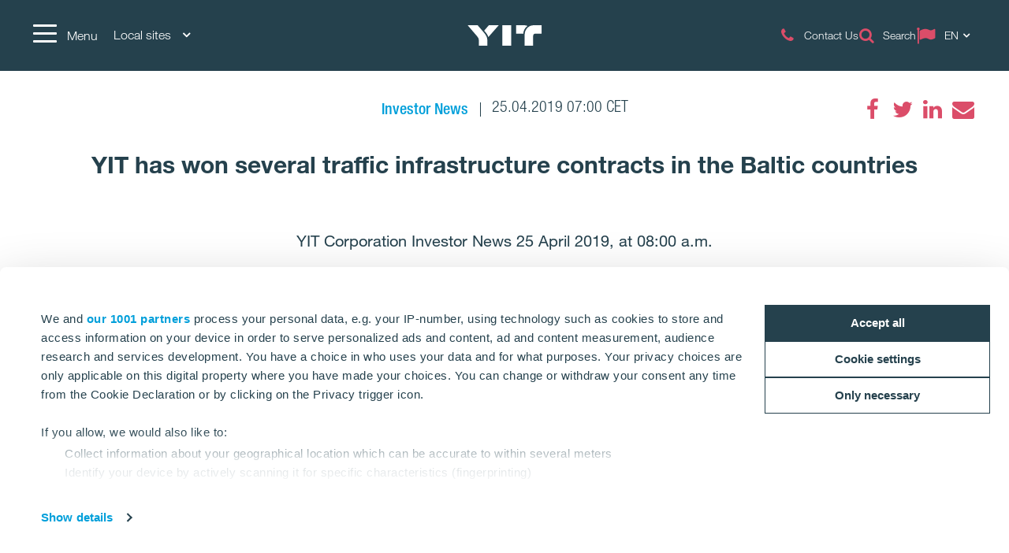

--- FILE ---
content_type: text/html; charset=utf-8
request_url: https://www.yitgroup.com/en/news-repository/investor-news/yit-has-won-several-traffic-infrastructure-contracts-in-the-baltic-countries
body_size: 16316
content:
<!DOCTYPE html>
<html lang="en">
<head>
    <title>YIT has won several traffic infrastructure contracts in the Baltic countries | YITGroup.com</title>
    <meta charset="utf-8">
<meta http-equiv="x-ua-compatible" content="ie=edge">
<meta name="description" content="YIT creates better living environments by developing and constructing housing, business premises, infrastructure and entire areas. ">
<meta name="viewport" content="width=device-width, initial-scale=1">
<meta name="format-detection" content="telephone=no">
<meta name="theme-color" content="#294754">
<meta name="msapplication-TileColor" content="#ffffff">
<meta name="msapplication-TileImage" content="/ms-icon-144x144.png">
  <meta name="pageID" content="202005">
    <meta property="page-id" content="202005">
    <meta property="business-section" content="7">
    <meta name="robots" content="index,follow">
    <meta property="og:image" content="https://www.yitgroup.com/globalassets/images/group-new-pics-2024/jpg-large_yit_brand-image_245.jpg">
    <meta property="og:title" content="YIT has won several traffic infrastructure contracts in the Baltic countries">
    <meta property="og:description" content="YIT Corporation Investor News 25 April 2019, at 08:00 a.m.">
<meta name="twitter:card" content="summary">
    <link rel="apple-touch-icon" sizes="57x57" href="/apple-icon-57x57.png">
<link rel="apple-touch-icon" sizes="60x60" href="/apple-icon-60x60.png">
<link rel="apple-touch-icon" sizes="72x72" href="/apple-icon-72x72.png">
<link rel="apple-touch-icon" sizes="76x76" href="/apple-icon-76x76.png">
<link rel="apple-touch-icon" sizes="114x114" href="/apple-icon-114x114.png">
<link rel="apple-touch-icon" sizes="120x120" href="/apple-icon-120x120.png">
<link rel="apple-touch-icon" sizes="144x144" href="/apple-icon-144x144.png">
<link rel="apple-touch-icon" sizes="152x152" href="/apple-icon-152x152.png">
<link rel="apple-touch-icon" sizes="180x180" href="/apple-icon-180x180.png">
<link rel="icon" type="image/png" sizes="192x192" href="/android-icon-192x192.png">
<link rel="icon" type="image/png" sizes="32x32" href="/favicon-32x32.png">
<link rel="icon" type="image/png" sizes="96x96" href="/favicon-96x96.png">
<link rel="icon" type="image/png" sizes="16x16" href="/favicon-16x16.png">
<link rel="mask-icon" href="/safari-pinned-tab.svg" color="#5bbad5">
<link rel="manifest" href="/manifest.json">
    <link rel="preload" href="/assets/fonts/fontawesome-webfont_470.woff2" as="font" type="font/woff2" crossorigin="anonymous">
    
    <link rel="dns-prefetch" href="https://fast.fonts.net" />
    <link rel="preconnect" href="https://fast.fonts.net" crossorigin />
    <link rel="dns-prefetch" href="https://www.googletagmanager.com" />
    <link rel="dns-prefetch" href="https://www.google-analytics.com" />
    <link rel="dns-prefetch" href="https://res.cloudinary.com" />
    <link rel="preconnect" href="https://www.googletagmanager.com" />
    <link rel="preconnect" href="https://www.google-analytics.com" />

    <link rel="preload" href="/scripts/../styles/styles.ba3c2008d3e757ccda30.css?v=21082" as="style" />
    <link rel="preload" href="/assets/jquery-3.7.1.min.js" as="script" crossorigin="anonymous" />
    <link rel="modulepreload" href="/scripts/runtime.25a4751c.js?v=21082" as="script" crossorigin="anonymous" />
    <link rel="modulepreload" href="/scripts/vendor.045b2924.js?v=21082" as="script" crossorigin="anonymous" />
    <link rel="modulepreload" href="/scripts/app.91cd0187.js?v=21082" as="script" crossorigin="anonymous" />
        <link rel="stylesheet" href="/scripts/../styles/styles.ba3c2008d3e757ccda30.css?v=21082">

        <link type="text/css" rel="preload" href="//fast.fonts.net/cssapi/baf0e8e7-1677-4399-8f90-0abc0a1244f0.css" as="style" />
        <link type="text/css" rel="stylesheet" href="//fast.fonts.net/cssapi/baf0e8e7-1677-4399-8f90-0abc0a1244f0.css" />

    <link rel="canonical" href="https://www.yitgroup.com/en/news-repository/investor-news/yit-has-won-several-traffic-infrastructure-contracts-in-the-baltic-countries" />

    
    
    <script>window.windowWidth = window.innerWidth;</script>
    <script>var yitMapType = 'google';</script>
<script>window.googleAPI = 'AIzaSyCz5Pt1DiCLNW1RmN6OhSsa-YAclAdX5n8';</script>


    

<script>window.dataLayer = window.dataLayer || [];</script>
<script type="text/plain" data-cookieconsent="statistics">
  var sessionId = document.cookie.replace(/(?:(?:^|.*;\s*)YIT-SessionId\s*\=\s*([^;]*).*$)|^.*$/, "$1");
  if (sessionId) window.dataLayer.push({"sessionId": sessionId});
</script>
    <script>window.dataLayer.push({"business":"N/A","pageType":"NewsPage","site":"YITGROUP.COM","language":"en","city":"N/A","area":"N/A","subarea":"N/A","project":"N/A","event":"mainDatalayer"});</script>

    
<!--- Google Search Console for YITGROUP.COM -->
<meta name="google-site-verification" content="S5cUIPc6affl55rIs31s0XL3x7bQJgaZzRJqie89LXs" />

<meta name="google-site-verification" content="H0UOCbsL2a4Fbj45AIglimepWYdBfeB9Liii2WWkz4E" />

<meta name="facebook-domain-verification" content="kb56twd4vrfmeo7iu9eizpuiyzne99" />

<!-- giosg tag -->
<script>
var giosgEnabled = true;
</script>
<script type="text/plain" data-cookieconsent="marketing">
setTimeout(function() {
(function(w, t, f) {
  var s='script',o='_giosg',h='https://service.giosg.com',e,n;e=t.createElement(s);e.async=1;e.src=h+'/live/';
  w[o]=w[o]||function(){(w[o]._e=w[o]._e||[]).push(arguments)};w[o]._c=f;w[o]._h=h;n=t.getElementsByTagName(s)[0];n.parentNode.insertBefore(e,n);
})(window,document,2883);
}, 1000);
</script>
<!-- giosg tag -->

<!-- Google Tag Manager -->
<script>(function(w,d,s,l,i){w[l]=w[l]||[];w[l].push({'gtm.start':
new Date().getTime(),event:'gtm.js'});var f=d.getElementsByTagName(s)[0],
j=d.createElement(s),dl=l!='dataLayer'?'&l='+l:'';j.async=true;j.src=
'https://www.googletagmanager.com/gtm.js?id='+i+dl;f.parentNode.insertBefore(j,f);
})(window,document,'script','dataLayer','GTM-NNV7SVG');</script>
<!-- End Google Tag Manager -->

<script>
  window.optimizely = window.optimizely || [];
  if (!document.cookie.includes('optimizelyAllowDataSharing=true')) {
    window.optimizely.push({
      type: 'holdEvents'
    });
  }
</script>
<script src="https://cdn.optimizely.com/js/22283990458.js"></script>

<!-- Extra Style -->
<style>
.lSSlide {
height:auto!important;
}
</style>

<!-- Bing Webmaster tool -->

<meta name="msvalidate.01" content="98D4E1BFF05B4118F9C75173A2EEB5AC" />
    
    
    <script type="text/javascript">
var epi = epi||{}; epi.EPiServer = epi.EPiServer||{}; epi.EPiServer.Forms = epi.EPiServer.Forms||{};
                    epi.EPiServer.Forms.InjectFormOwnJQuery = false;epi.EPiServer.Forms.OriginalJQuery = typeof jQuery !== 'undefined' ? jQuery : undefined;
</script>

<script type="text/javascript">var appInsights=window.appInsights||function(config){function t(config){i[config]=function(){var t=arguments;i.queue.push(function(){i[config].apply(i,t)})}}var i={config:config},u=document,e=window,o="script",s="AuthenticatedUserContext",h="start",c="stop",l="Track",a=l+"Event",v=l+"Page",r,f;setTimeout(function(){var t=u.createElement(o);t.src=config.url||"https://js.monitor.azure.com/scripts/a/ai.0.js";u.getElementsByTagName(o)[0].parentNode.appendChild(t)});try{i.cookie=u.cookie}catch(y){}for(i.queue=[],r=["Event","Exception","Metric","PageView","Trace","Dependency"];r.length;)t("track"+r.pop());return t("set"+s),t("clear"+s),t(h+a),t(c+a),t(h+v),t(c+v),t("flush"),config.disableExceptionTracking||(r="onerror",t("_"+r),f=e[r],e[r]=function(config,t,u,e,o){var s=f&&f(config,t,u,e,o);return s!==!0&&i["_"+r](config,t,u,e,o),s}),i}({instrumentationKey:"4a8fc0d5-5c11-4cd2-9386-209951bca7a1",sdkExtension:"a"});window.appInsights=appInsights;appInsights.queue&&appInsights.queue.length===0&&appInsights.trackPageView();</script></head>
<body class="no-favorites">
        <script>var it = !1; window.PointerEvent && "maxTouchPoints" in navigator ? 0 < navigator.maxTouchPoints && (it = !0) : window.matchMedia && window.matchMedia("(any-pointer:coarse)").matches ? it = !0 : (window.TouchEvent || "ontouchstart" in window) && (it = !0), document.documentElement.classList.add(it ? "touchevents" : "no-touchevents");</script>
    
<!-- Google Tag Manager (noscript) -->
<noscript><iframe src="https://www.googletagmanager.com/ns.html?id=GTM-NNV7SVG"
height="0" width="0" style="display:none;visibility:hidden"></iframe></noscript>
<!-- End Google Tag Manager (noscript) -->
    
    
    <!--noindex-->
    <nav aria-label="Skip links">
        <a href="#maincontent" class="skiplink" accesskey="1" aria-label="Skip to main content [accesskey &#39;1&#39;]"></a>
        <a href="#mainnav" class="skiplink" accesskey="2" aria-label="Skip to navigation [accesskey &#39;2&#39;]"></a>
    </nav>
    <!--/noindex-->
    <div class="flex-wrapper">
        



        
<div class="composite-wrap">
<header class="megamenu" id="mainnav" tabindex="-1">
  <nav class="megamenu__top container" aria-label="Top menu">
    <ul>
      <li class="megamenu__hamburger">
        <button class="hamburger hamburger--spin" type="button" aria-expanded="false" aria-controls="main-menu" aria-label="Menu">
          <span class="hamburger-box">
            <span class="hamburger-inner"></span>
          </span>
          <span class="hamburger__label visible-lg-inline-block">Menu</span>
        </button>
      </li>

        <li class="megamenu__localities visible-lg">
          <button type="button" aria-label="Local sites: Choose" aria-expanded="false" aria-controls="loclities-list" class="collapseButton" data-blurclose>Local sites <i class="fa fa-angle-down" aria-hidden="true"></i></button>
          <div class="megamenu__localities__dropdown" id="localities-list" aria-hidden="true">
            <div class="megamenu__tree">
              <ul>
                    <li>
        <a href="https://www.yit.cz/en">Czech</a>
    </li>
    <li>
        <a href="https://www.yit.ee/en/home">Estonia</a>
    </li>
    <li>
        <a href="https://www.yit.fi/en">Finland</a>
    </li>
    <li>
        <a href="https://www.yit.lv/en/home">Latvia</a>
    </li>
    <li>
        <a href="https://www.yit.lt/en/housing">Lithuania</a>
    </li>
    <li>
        <a href="https://www.yit.pl/">Poland</a>
    </li>
    <li>
        <a href="https://www.yit.sk/en">Slovakia</a>
    </li>
    <li>
        <a href="https://www.yit.se/">Sweden</a>
    </li>

              </ul>
            </div>
          </div>
        </li>
            <li class="megamenu__logo">
        <a href="/en" aria-label="YIT Home">
<svg xmlns="http://www.w3.org/2000/svg" viewBox="0 0 640.46 177.95" height="26">
  <path style="fill: #fff" d="M300.12,178h76.26V0H300.12ZM152.53,58.62,143,47.43,183.64,0H269.2L194.07,86.13c-6.45,7.4-12.14,12.9-15,18.59C176.43,92.77,170.93,80.25,152.53,58.62ZM97.13,178V137c0-17.07-3.22-26.75-16.12-41.92L0,0H86.32L141,63.93c17.84,21.06,29.6,41.55,29.6,66.59V178ZM573.49,0c-49.32-.19-80.63,38.89-80.63,83.09V178h73.42V95.42c0-14.79,6.45-22.19,20.87-22.19h53.31V0ZM517.91,6.83c-20.49,12.9-36.24,41.36-36.24,67.54-1.9-1-5.88-1.14-10.43-1.14H418.69V0h68.1A69.45,69.45,0,0,1,517.91,6.83ZM300.12,178h76.26V0H300.12Z" />
</svg>
        </a>
      </li>
      <li class="megamenu__top__icons">
        <button type="button" class="megamenu__button hidden-xs hidden-sm cw__btn--contact" style="display: none;">
          <i class="icon fa fa-comment" aria-hidden="true"></i>
          <span class="megamenu__label"></span>
        </button>
        
                    <a href="/en/contact-us" class="megamenu__button">
              <span class="icon fa  fa-phone" aria-hidden="true"></span>
              <span class="megamenu__label">Contact Us</span>
            </a>
            <a href="/en/search" class="megamenu__button">
              <span class="icon fa  fa-search" aria-hidden="true"></span>
              <span class="megamenu__label">Search</span>
            </a>
          <div class="megamenu__menu__langSelector hidden-xs">
        <button type="button" aria-label="Change language: EN" aria-expanded="false" class="collapseButton" data-blurclose>
          <span>EN</span>
          <i class="fa fa-angle-down" aria-hidden="true"></i>
        </button>
      <ul aria-hidden="true">
          <li><a href="/fi">Suomi</a></li>
      </ul>
  </div>
      </li>
    </ul>
  </nav>
</header>

<section class="megamenu__menu" role="dialog" aria-label="Menu" aria-hidden="true" id="main-menu">
  <div class="megamenu__menu__container">
    <nav aria-label="Dialog top menu">
      <div class="container">
        <ul class="megamenu__menu__top">
          <li class="megamenu__hamburger">
            <button class="hamburger hamburger--spin" type="button" aria-expanded="false" aria-label="Menu" aria-controls="main-menu">
              <span class="hamburger-box">
                <span class="hamburger-inner"></span>
              </span>
              <span class="hamburger__label visible-lg-inline-block" aria-hidden="true">Menu</span>
            </button>
          </li>
          <li class="megamenu__menu__logo">
            <a href="/en" aria-label="YIT Home">
<svg xmlns="http://www.w3.org/2000/svg" viewBox="0 0 640.46 177.95" height="26">
  <path style="fill: #fff" d="M300.12,178h76.26V0H300.12ZM152.53,58.62,143,47.43,183.64,0H269.2L194.07,86.13c-6.45,7.4-12.14,12.9-15,18.59C176.43,92.77,170.93,80.25,152.53,58.62ZM97.13,178V137c0-17.07-3.22-26.75-16.12-41.92L0,0H86.32L141,63.93c17.84,21.06,29.6,41.55,29.6,66.59V178ZM573.49,0c-49.32-.19-80.63,38.89-80.63,83.09V178h73.42V95.42c0-14.79,6.45-22.19,20.87-22.19h53.31V0ZM517.91,6.83c-20.49,12.9-36.24,41.36-36.24,67.54-1.9-1-5.88-1.14-10.43-1.14H418.69V0h68.1A69.45,69.45,0,0,1,517.91,6.83ZM300.12,178h76.26V0H300.12Z" />
</svg>
            </a>
          </li>
            <li>
              <a href="#geography" class="megamenu__menu__localities hidden-lg">
                <span>Local sites <i class="fa fa-angle-down" aria-hidden="true"></i></span>
              </a>
            </li>
                    <li class="megamenu__menu__top__right hidden-xs">
              <div class="megamenu__menu__langSelector hidden-xs">
        <button type="button" aria-label="Change language: EN" aria-expanded="false" class="collapseButton" data-blurclose>
          <span>EN</span>
          <i class="fa fa-angle-down" aria-hidden="true"></i>
        </button>
      <ul aria-hidden="true">
          <li><a href="/fi">Suomi</a></li>
      </ul>
  </div>
          </li>
        </ul>
      </div>
    </nav>

    <div class="megamenu__menu__main">

        <div class="megamenu__tree container">
          <p class="h2">
Corporate site          </p>
          <div class="megamenu__tree__flex">
            <ul>
                  <li class="has-children">
        <a href="/en/about-yit">About YIT</a>
    <button aria-expanded="false" type="button" class="collapseButton" data-mobile><span></span></button>
    <ul>
        <li>
            <a href="/en/about-yit/group-structure">Group structure and businesses</a>

              <button aria-expanded="false" type="button" class="collapseButton" data-mobile><span></span></button>
    <ul>
        <li>
            <a href="/en/about-yit/group-structure/housing">Residential</a>

          
        </li>
        <li>
            <a href="/en/about-yit/group-structure/building-construction">Building construction</a>

          
        </li>
        <li>
            <a href="/en/about-yit/group-structure/infra">Infrastructure</a>

          
        </li>
    </ul>

        </li>
        <li>
            <a href="/en/about-yit/strategy">Strategy</a>

          
        </li>
        <li>
            <a href="/en/about-yit/vision-and-values">Our vision</a>

          
        </li>
        <li>
            <a href="/en/about-yit/code-of-conduct">Code of Conduct</a>

          
        </li>
        <li>
            <a href="/en/about-yit/history">History</a>

          
        </li>
    </ul>
    </li>
    <li class="has-children">
        <a href="/en/investors">Investors</a>
    <button aria-expanded="false" type="button" class="collapseButton" data-mobile><span></span></button>
    <ul>
        <li>
            <a href="/en/investors/yit-as-an-investment">YIT as an investment</a>

          
        </li>
        <li>
            <a href="/en/investors/share-and-shareholders">Share and Shareholders</a>

          
        </li>
        <li>
            <a href="/en/investors/financial-information">Financial information and outlook</a>

              <button aria-expanded="false" type="button" class="collapseButton" data-mobile><span></span></button>
    <ul>
        <li>
            <a href="/en/investors/financial-information/debt-investors">Debt investors</a>

          
        </li>
    </ul>

        </li>
        <li>
            <a href="/en/investors/corporate-governance">Corporate Governance</a>

              <button aria-expanded="false" type="button" class="collapseButton" data-mobile><span></span></button>
    <ul>
        <li>
            <a href="/en/investors/corporate-governance/annual-general-meeting">Annual General Meeting</a>

          
        </li>
        <li>
            <a href="/en/investors/corporate-governance/nomination-board">Nomination Board</a>

          
        </li>
        <li>
            <a href="/en/investors/corporate-governance/board-of-directors">Board of Directors</a>

          
        </li>
        <li>
            <a href="/en/investors/corporate-governance/leadership-team">YIT Leadership Team</a>

          
        </li>
        <li>
            <a href="/en/investors/corporate-governance/audit">Audit</a>

          
        </li>
        <li>
            <a href="/en/investors/corporate-governance/risk-management-and-control">Risk management and control</a>

          
        </li>
        <li>
            <a href="/en/investors/corporate-governance/insider-administration">Insider Administration</a>

          
        </li>
        <li>
            <a href="/en/investors/corporate-governance/remuneration">Remuneration</a>

          
        </li>
        <li>
            <a href="/en/investors/corporate-governance/articles-of-association">Articles of Association</a>

          
        </li>
    </ul>

        </li>
        <li>
            <a href="/en/investors/reports-and-releases">Financial reports and materials</a>

          
        </li>
        <li>
            <a href="/en/investors/ir-calendar">IR Calendar and events</a>

          
        </li>
        <li>
            <a href="/en/investors/investor-relations">Investor Relations</a>

          
        </li>
    </ul>
    </li>
    <li>
        <a href="/en/careers">Careers</a>
    </li>
    <li class="has-children">
        <a href="/en/sustainability">Sustainability</a>
    <button aria-expanded="false" type="button" class="collapseButton" data-mobile><span></span></button>
    <ul>
        <li>
            <a href="/en/sustainability/environment">Environmental sustainability</a>

          
        </li>
        <li>
            <a href="/en/sustainability/social-responsibility">Social sustainability</a>

          
        </li>
        <li>
            <a href="/en/sustainability/good-governance">Good governance</a>

          
        </li>
        <li>
            <a href="/en/sustainability/sustainability-management">Sustainability management</a>

          
        </li>
    </ul>
    </li>

            </ul>
            <ul>
                  <li class="has-children">
        <a href="/en/forsuppliers">For partners</a>
    <button aria-expanded="false" type="button" class="collapseButton" data-mobile><span></span></button>
    <ul>
        <li>
            <a href="/en/forsuppliers/siteinduction">Site Induction</a>

          
        </li>
        <li>
            <a href="/en/forsuppliers/principles-of-operation">Principles of operation</a>

          
        </li>
        <li>
            <a href="/en/forsuppliers/safetyprinciples">Occupational safety at sites</a>

          
        </li>
        <li>
            <a href="/en/forsuppliers/contact-form-suppliers">Contact form for suppliers</a>

          
        </li>
    </ul>
    </li>
    <li>
        <a href="/en/media">Media</a>
    </li>
    <li class="has-children">
        <a href="/en/contact-us">Contact us</a>
    <button aria-expanded="false" type="button" class="collapseButton" data-mobile><span></span></button>
    <ul>
        <li>
            <a href="/en/contact-us/procurement">Procurement</a>

          
        </li>
        <li>
            <a href="/en/contact-us/sustainability">Sustainability</a>

          
        </li>
        <li>
            <a href="/en/contact-us/invoicing">Invoicing</a>

          
        </li>
        <li>
            <a href="/en/contact-us/for-media">Media</a>

          
        </li>
        <li>
            <a href="/en/contact-us/investors">Investors</a>

          
        </li>
        <li>
            <a href="/en/contact-us/feedback">Feedback</a>

          
        </li>
        <li>
            <a href="/en/contact-us/other-locations">Other locations</a>

          
        </li>
    </ul>
    </li>

            </ul>
          </div>
        </div>


        <div class="megamenu__tree megamenu__tree--languages container visible-xs">
          <ul>
              <li><a href="/fi"><i class="fa fa-flag-o" aria-hidden="true"></i>Suomi</a></li>
          </ul>
        </div>
    </div>
    <div class="megamenu__menu__geography" id="geography">

        <div class="megamenu__tree container">
          <p class="h2">
Local sites          </p>
          <div class="megamenu__tree__flex">
            <ul>
                  <li>
        <a href="https://www.yit.cz/en">Czech</a>
    </li>
    <li>
        <a href="https://www.yit.ee/en/home">Estonia</a>
    </li>
    <li>
        <a href="https://www.yit.fi/en">Finland</a>
    </li>
    <li>
        <a href="https://www.yit.lv/en/home">Latvia</a>
    </li>

            </ul>
            <ul>
                  <li>
        <a href="https://www.yit.lt/en/housing">Lithuania</a>
    </li>
    <li>
        <a href="https://www.yit.pl/">Poland</a>
    </li>
    <li>
        <a href="https://www.yit.sk/en">Slovakia</a>
    </li>
    <li>
        <a href="https://www.yit.se/">Sweden</a>
    </li>

            </ul>
          </div>
        </div>
    <form action="/en/search" role="search" class="megamenu__menu__search container">
      <div>
        <input type="text" name="term" class="sitesearch__form__terms" aria-label="Site search" placeholder="Site search">
        <button class="sitesearch__form__btn" type="submit" aria-label="Search:">
          <span class="fa fa-search" aria-hidden="true"></span>
        </button>
      </div>
    </form>
        <div class="megamenu__tree container megamenu__tree--flat">
          <p class="h2">
          </p>
          <div class="megamenu__tree__flex">
            <ul>
                  <li>
        <a href="/en/privacy-policy-and-terms-of-use">Privacy Policy & Terms of Use</a>
    </li>

            </ul>
            <ul>
              
            </ul>
          </div>
        </div>

    </div>

    <button class="btnTop" aria-label='Scroll to top'></button>
  </div>


</section>





    <nav class="inPageNavigation" aria-label="In-page navigation">
  <div class="container clearfix">
    <div class="infoBar">
      <h3>YIT has won several traffic infrastructure contracts in the Baltic countries</h3>
    </div>
    <div class="rightBar">
      <span class="cw__btn--contact-inpagenav__wrap">
        <a href="#" tabindex="-1" class="cw__btn--contact cw__btn--contact-inpagenav cta-button primary" style="display:none"></a>
      </span>
    </div>
    <div class="menuBar">
      <span class="indicator"></span>
    </div>

  </div>
</nav>

    <main id="maincontent" tabindex="-1">
        

<div class="articlePage">
  <section>
    <div class="header container">
      <div class="articlePost__info center">
        <div class="articlePost__info__about">
          <ul>
              <li class="articlePost__info__about__category">
      <a href="/en/media-hub?category=96EC860F2DD141C39748F78F2D15036D">
        <span>Investor News</span>
    </a>
  </li>

            <li>25.04.2019 07:00 CET</li>
                                  </ul>
        </div>
            <div class="social-floating">
              
<ul class="social-icons__list">
  <li>

          <a href="https://www.facebook.com/sharer.php?u=https%3a%2f%2fwww.yitgroup.com%2fen%2fnews-repository%2finvestor-news%2fyit-has-won-several-traffic-infrastructure-contracts-in-the-baltic-countries" class="fa fa-facebook" title="Facebook" data-popup aria-label="Facebook"><span class="sr-only">Facebook</span></a>
  </li>
  <li>

          <a href="https://twitter.com/intent/tweet?url=https%3a%2f%2fwww.yitgroup.com%2fen%2fnews-repository%2finvestor-news%2fyit-has-won-several-traffic-infrastructure-contracts-in-the-baltic-countries&amp;text=YIT+has+won+several+traffic+infrastructure+contracts+in+the+Baltic+countries" class="fa fa-twitter" title="Twitter" data-popup aria-label="Twitter"><span class="sr-only">Twitter</span></a>
  </li>
  <li>

          <a href="https://www.linkedin.com/shareArticle?mini=true&amp;url=https%3a%2f%2fwww.yitgroup.com%2fen%2fnews-repository%2finvestor-news%2fyit-has-won-several-traffic-infrastructure-contracts-in-the-baltic-countries&amp;title=YIT+has+won+several+traffic+infrastructure+contracts+in+the+Baltic+countries" class="fa fa-linkedin" title="LinkedIn" data-popup aria-label="LinkedIn"><span class="sr-only">LinkedIn</span></a>
  </li>
  <li>

          <a href="mailto:?subject=YIT%20has%20won%20several%20traffic%20infrastructure%20contracts%20in%20the%20Baltic%20countries&amp;body=https%3A%2F%2Fwww.yitgroup.com%2Fen%2Fnews-repository%2Finvestor-news%2Fyit-has-won-several-traffic-infrastructure-contracts-in-the-baltic-countries" class="fa fa-envelope" title="Email" data-popup aria-label="Email"><span class="sr-only">Email</span></a>
  </li>
</ul>

            </div>
        <h1>YIT has won several traffic infrastructure contracts in the Baltic countries</h1>
      </div>
    </div>
  </section>

  <section>
    <div class="container">
      <div class="row">
        <div class="introduction">
          <p>YIT Corporation Investor News 25 April 2019, at 08:00 a.m.</p>
        </div>
        <div class="content col-lg-9 center-block">
          
          <div class="richtext richtext_cision">
<p style="font-family: arial,helvetica,sans-serif;"><span>YIT has been successful in winning seven large traffic infrastructure contracts in Estonia, Latvia and Lithuania during the beginning of the year.</span></p>
<p style="font-family: arial,helvetica,sans-serif;"><span>The total value of these contracts is approximately EUR 53 million. EUR 39 million of the contracts won will be recorded in the order backlog for the first quarter of the year. EUR 14 million of the contracts won will be recorded in the order backlog for the second quarter of the year.</span></p>
<p style="font-family: arial,helvetica,sans-serif;"><span>In Estonia YIT has won traffic infrastructure contracts worth approximately EUR 23 million. Three projects were won for Estonian Road Administration<strong>.</strong> First is the reconstruction of road no 22 Rakvere-V&auml;ike-Maarja-V&auml;geva in Eastern Estonia. The project includes milling and paving works. The project has started in </span><span>March 2019 and will be finished in August 2019.</span></p>
<p style="font-family: arial,helvetica,sans-serif;"><span> Second project is the reconstruction of Tallinn ringroad, Luige-Saku section. The project includes reconstruction of the existing road, construction of 3 multi-level intersections, stabilization and paving works, installation of traffic signs, road markings and landscaping work. The project is connected to the Rail Baltica project in Estonia. </span><span>The project will start in May 2019 and will be finished in May 2021.</span></p>
<p style="font-family: arial,helvetica,sans-serif;"><span> Third</span><span> project is the reconstruction of road no 6 Valga-Uulu in South-Eastern Estonia. The project includes earthworks, stabilization and paving works, construction of drainage, installation of traffic management devices and landscaping works. </span><span>The project will start in April 2019 and will be finished in August 2019.</span></p>
<p style="font-family: arial,helvetica,sans-serif;"><span>In Estonia YIT has also won a road construction project for the City of Rakvere. The project includes e.g. earthworks, paving works, landscaping works and construction of pedestrian overpass and parking lots. </span><span>The project will start in April 2019 and will be finished in May 2020.<br /> </span><span><br /> In Latvia YIT has won a road reconstruction project for LCC Binders. The project includes reconstruction of the section of existing main road A3 and junction with main road A2 including earthworks, stabilization works, paving works and installation of traffic signs and barriers. The value of the contract is approximately EUR 4 million. The project will start in April 2019 and will be finished in August 2020.</span>&nbsp;</p>
<p style="font-family: arial,helvetica,sans-serif;"><span>In Lithuania YIT has won two projects for Lithuanian Road Administration. First is the reconstruction of road no A14 Vilnius-Utena. The project includes earthworks, paving works and construction of a viaduct and a pedestrian underpass. The value of the contract </span><span>is slightly over EUR 16 million. The project started in March 2019 and will be finished in October 2019.</span></p>
<p style="font-family: arial,helvetica,sans-serif;"><span>Another project is a reconstruction of road no 165</span><span> </span><span>&Scaron;ilalė&ndash;&Scaron;ilutė. The project includes construction of bicycle road. The value of the contract </span><span>is slightly over EUR 10 million. The project started in March 2019 and will be finished in December 2019.<br /> <br /> </span>&nbsp;</p>
<p style="font-family: arial,helvetica,sans-serif;"><strong><span>For further information, please contact:</span></strong></p>
<p style="font-family: arial,helvetica,sans-serif;"><strong><span>Hanna Jaakkola, </span></strong><span>Vice President, Investor Relations, YIT Corporation, tel. +358 40&nbsp;566 6070,&nbsp;<span style="text-decoration: underline;"><span style="color: #0563c1;">hanna.jaakkola@yit.fi</span></span></span><strong><span><br /> </span></strong><strong><span>Harri Kailasalo,&nbsp;</span></strong><span>Executive Vice President, Infrastructure projects, YIT Corporation, tel. +358 400 401 538,&nbsp;<span style="text-decoration: underline;"><span style="color: #0563c1;">harri.kailasalo@yit.fi</span></span></span>&nbsp;</p>
<p style="font-family: arial,helvetica,sans-serif;"><span>&nbsp;&nbsp; </span><strong><span>YIT Corporation</span></strong></p>
<p style="font-family: arial,helvetica,sans-serif;"><span>Hanna Jaakkola</span></p>
<p style="font-family: arial,helvetica,sans-serif;"><span>Vice President, Investor Relations</span></p>
<p style="font-family: arial,helvetica,sans-serif;"><strong><span>Distribution:</span></strong><span> Nasdaq Helsinki, major media, <a href="/en"><span style="color: #0563c1;">www.yitgroup.com</span></a></span></p>
<p style="font-family: arial,helvetica,sans-serif;"><span><em><span>YIT is the largest Finnish and significant North European construction company. We develop and build apartments, business premises and entire areas. We are also specialised in demanding infrastructure construction and paving. Together with our customers, our 10,000 professionals are creating more functional, more attractive and more sustainable cities and environments. We work in 11 countries: Finland, Russia, Scandinavia, the Baltic Countries, the Czech Republic, Slovakia and Poland. The new YIT was born when over 100-year-old YIT Corporation and Lemmink&auml;inen Corporation merged on February 1, 2018. Our pro forma revenue for 2017 was over EUR 3.8 billion. YIT Corporation's share is listed on Nasdaq Helsinki Oy. <a href="/en"><span style="color: #0563c1;">www.yitgroup.com</span></a> </span></em></span></p>                      </div>
        </div>
      </div>
    </div>
  </section>
  
    <div class="container bottom-offset">
      <div class="news-block">
    <div class="title">
        <h2>
Read more        </h2>
    </div>
    <div class="news-list">
            <div class="row">
                    <div class="col-md-3 col-sm-6">
                      

<div class="news">
  <a href="https://www.yitgroup.com/en/news-repository/investor-news/yit-to-launch-the-development-phase-of-the-tuusula-health-and-social-services-centre-and-varuskunnanaukio-parking-facility" >
      <div class="img">
        <img data-src="https://mb.cision.com/Public/13643/4255509/aeee053dbae9ddbf_400x400ar.png?w=850&amp;scale=down&amp;mode=max&amp;quality=80&amp;format=jpg" alt="YIT to launch the development phase of the Tuusula health and social services centre and Varuskunnanaukio parking facility" />
      </div>
    <div class="content">
      <p>YIT to launch the development phase of the Tuusula health and social services centre and Varuskunnanaukio parking facility</p>
    </div>
  </a>
</div>
                    </div>
                    <div class="col-md-3 col-sm-6">
                      

<div class="news">
  <a href="https://www.yitgroup.com/en/news-repository/investor-news/yit-launches-the-implementation-phase-of-the-taito-campus-and-infrastructure-project-of-the-kupittaa-core-partnership-project-in-turku--the-value-to-yit-is-about-eur-150-million" >
      <div class="img">
        <img data-src="https://mb.cision.com/Public/13643/4277746/a8c61981b215e088_400x400ar.png?w=850&amp;scale=down&amp;mode=max&amp;quality=80&amp;format=jpg" alt="YIT launches the implementation phase of the Taito campus and infrastructure project of the Kupittaa Core partnership project in Turku – the value to YIT is about EUR 150 million" />
      </div>
    <div class="content">
      <p>YIT launches the implementation phase of the Taito campus and infrastructure project of the Kupittaa Core partnership project in Turku – the value to YIT is about EUR 150 million</p>
    </div>
  </a>
</div>
                    </div>
                    <div class="col-md-3 col-sm-6">
                      

<div class="news">
  <a href="https://www.yitgroup.com/en/news-repository/investor-news/yit-has-received-an-approximate-amount-of-eur-51-million-from-tripla-mall-ky-as-return-of-capital-and-profit-distributions" >
      <div class="img">
        <img data-src="/assets/images/default/newsitem-thumb.jpg?w=850&amp;scale=down&amp;mode=max&amp;quality=80&amp;format=jpg" alt="YIT has received an approximate amount of EUR 51 million from Tripla Mall Ky as return of capital and profit distributions" />
      </div>
    <div class="content">
      <p>YIT has received an approximate amount of EUR 51 million from Tripla Mall Ky as return of capital and profit distributions</p>
    </div>
  </a>
</div>
                    </div>
                    <div class="col-md-3 col-sm-6">
                      

<div class="news">
  <a href="https://www.yitgroup.com/en/news-repository/investor-news/yit-selected-as-development-phase-partner-for-jatkasaari-swimming-and-sports-center" >
      <div class="img">
        <img data-src="https://mb.cision.com/Public/13643/4273552/a8520118dd8e2d39_400x400ar.png?w=850&amp;scale=down&amp;mode=max&amp;quality=80&amp;format=jpg" alt="YIT selected as development phase partner for J&#228;tk&#228;saari swimming and sports center" />
      </div>
    <div class="content">
      <p>YIT selected as development phase partner for J&#228;tk&#228;saari swimming and sports center</p>
    </div>
  </a>
</div>
                    </div>
            </div>
                    </div>
</div>


    </div>

  
</div>


        
    </main>
<footer class="container-fluid">
  <div class="row">
  <div class="container social-media">
    <div class="row">
      <div class="col-sm-12">
        <div class="social-media__wrapper">
          <span class="heading">Follow us</span>
          <div class="social-icons-footer">

<ul class="social-icons__list">
  <li>

          <a href="https://x.com/YITgroup" class="fa" title="X YIT Group"  aria-label="X YIT Group"><span class="custom-icon" style="background-image: url('/globalassets/icons/x-logo.png')"></span><span class="sr-only">X YIT Group</span></a>
  </li>
  <li>

          <a href="https://www.linkedin.com/company/yit/" class="fa fa-linkedin" title="LinkedIn YIT Corporation"  aria-label="LinkedIn YIT Corporation"><span class="sr-only">LinkedIn YIT Corporation</span></a>
  </li>
  <li>

          <a href="https://www.youtube.com/user/YITCorporation" class="fa fa-youtube" title="YouTube YIT Corporation"  aria-label="YouTube YIT Corporation"><span class="sr-only">YouTube YIT Corporation</span></a>
  </li>
</ul>
          </div>
        </div>
      </div>
    </div>
  </div>
</div>
  <div class="container footer">
    <div class="row">
      <div class="col-md-3 footer__search-section">
        <div class="footer-col1 footer__about-company">
<svg xmlns="http://www.w3.org/2000/svg" viewBox="0 0 640.46 177.95" height="30" class="footer__logo">
  <path style="fill: #0099d7" d="M300.12,178h76.26V0H300.12ZM152.53,58.62,143,47.43,183.64,0H269.2L194.07,86.13c-6.45,7.4-12.14,12.9-15,18.59C176.43,92.77,170.93,80.25,152.53,58.62ZM97.13,178V137c0-17.07-3.22-26.75-16.12-41.92L0,0H86.32L141,63.93c17.84,21.06,29.6,41.55,29.6,66.59V178ZM573.49,0c-49.32-.19-80.63,38.89-80.63,83.09V178h73.42V95.42c0-14.79,6.45-22.19,20.87-22.19h53.31V0ZM517.91,6.83c-20.49,12.9-36.24,41.36-36.24,67.54-1.9-1-5.88-1.14-10.43-1.14H418.69V0h68.1A69.45,69.45,0,0,1,517.91,6.83ZM300.12,178h76.26V0H300.12Z" />
</svg>
          YIT is the expert partner in developing sustainable homes, spaces and cities - for a good life.
        </div>
          <div class="footer-col1 footer__site-search">
            <form action="/en/search">
              <label for="site-search">Site search</label>
              <div class="wrapper">
                <input type="text" name="term" id="site-search">
                <button type="submit" class="button" aria-label="Search:"><i class="fa fa-search"></i></button>
              </div>
            </form>
            <span>Find content from our website</span>
          </div>
      </div>
      <div class="col-md-9 footer__navigation">

          <div class="row">
                <div class="col-sm-4" data-collapse>                  <div class="footer__item">
                    <h3 class="collapseButton" aria-expanded="false" data-mobile>YIT Group <i class="visible-xs arrow fa fa-angle-down"></i></h3>
                    <div>
                      <ul>
                          <li>
                            <a href="/en/about-yit">About YIT</a>
                          </li>
                          <li>
                            <a href="/en/careers">Careers</a>
                          </li>
                          <li>
                            <a href="https://www.yit.fi/en/projects">Our projects</a>
                          </li>
                          <li>
                            <a href="/en/sustainability">Sustainability</a>
                          </li>
                          <li>
                            <a href="/en/investors">Investors</a>
                          </li>
                          <li>
                            <a href="/en/media">Media</a>
                          </li>
                          <li>
                            <a href="/en/contact-us">Contacts</a>
                          </li>
                      </ul>
                    </div>
                  </div>
                              </div>
                <div class="col-sm-4" data-collapse>                  <div class="footer__item">
                    <h3 class="collapseButton" aria-expanded="false" data-mobile>Local sites <i class="visible-xs arrow fa fa-angle-down"></i></h3>
                    <div>
                      <ul>
                          <li>
                            <a href="https://www.yit.cz/en">Czech</a>
                          </li>
                          <li>
                            <a href="https://www.yit.ee/en/home">Estonia</a>
                          </li>
                          <li>
                            <a href="https://www.yit.fi/en">Finland</a>
                          </li>
                          <li>
                            <a href="https://www.yit.lv/en/home">Latvia</a>
                          </li>
                          <li>
                            <a href="https://www.yit.lt/en/housing">Lithuania</a>
                          </li>
                          <li>
                            <a href="https://www.yit.pl/">Poland</a>
                          </li>
                          <li>
                            <a href="https://www.yit.sk/en">Slovakia</a>
                          </li>
                          <li>
                            <a href="https://www.yit.se/">Sweden</a>
                          </li>
                      </ul>
                    </div>
                  </div>
                              </div>
                <div class="col-sm-4">
                  <div class="footer__item footer__item--contact" itemscope itemtype="http://schema.org/Organization">
                    <h3 class="contact">YIT Head Office</h3>
                    <div class="open">
                                              <p><p>Panuntie 11, PL 36, 00620 Helsinki</p></p>
                      <ul>
                          <li class="phone"><a href="tel:+35820433111"><i class="fa fa-phone fa-flip-horizontal"></i><span class="tel" itemprop="telephone">+358 20 433 111</span></a></li>
                                                                                                                      </ul>
                        <p><p><span class="size-14">The cost of the call is charged according to the local network or mobile phone rate specified in your service agreement.<br /><br /></span></p>
<p>Personal email addresses follow the form firstname.lastname@yit.fi. The country code depends on the operating country.</p>
<p>&nbsp;</p>
<p><a title="YIT Corporation contact information" href="/en/contact-us">Contact information</a></p></p>
                    </div>
                  </div>
                </div>
          </div>
      </div>
    </div>
  </div>
  <div class="row">
        <div class="footer-small container-fluid">
        <div class="container">
            <ul>
                    <li>
                        <a href="/en/privacy-policy-and-terms-of-use">Privacy Policy &amp; Terms of Use</a>
                    </li>
                    <li>
                        <a href="/en/contact-us/feedback">Send us feedback</a>
                    </li>
                    <li>
                        <a href="/en#cc_show">Cookie settings</a>
                    </li>
            </ul>
            <span class="copyright">&#169; 2026 YIT Corporation</span>
        </div>
    </div>

  </div>
</footer></div>


<section class="cw" role="dialog" aria-label="Contact us" data-in-header="false">
    <div class="cw__inner">
        <div class="cw__btn-holder">

            

                <a href="#" class="cw__btn cw__btn--small hidden-lg hidden-md force-hidden" id="yit-one-click-call">
                    <span class="cw__btn__icon size-24 v-middle">
                        <i class="fa fa-phone"></i>
                    </span>
                </a>




        </div>

    </div>
    <a href="#" class="cw__close" title="close">Close</a>
</section>


        <button type="button" class="btn-scroll-top" aria-label="Scroll to top"></button>
        <section class="overlay" role="dialog" aria-label="Overlay dialog">
            <button class="overlay__close"><span>Close</span></button>
            <div class="overlay-sticky"></div>
            <div class="overlay-content"></div>
            <div class="nSearch__loader">
                <span class="formSubmitLabel">Sending...</span>
                <div class="nSearch__loader__wrapper">
                    <div class="sk-folding-cube">
                        <div class="sk-cube1 sk-cube"></div>
                        <div class="sk-cube2 sk-cube"></div>
                        <div class="sk-cube4 sk-cube"></div>
                        <div class="sk-cube3 sk-cube"></div>
                    </div>
                </div>
            </div>
        </section>
          <span id="cc_show"></span>

    </div>
    <script type="text/javascript" src="/assets/jquery-3.7.1.min.js" crossorigin="anonymous"></script>

    
<script>!function(C,oo,k,ie,b,o,t){
let a=C.scripts[0],d=C.createElement(ie),e=C.querySelector("html").getAttribute("lang");d.id=b;d.src="https://consent.cookiebot.com/uc.js";d.dataset.cbid=o;d.dataset.culture=e;d.dataset.framework="IAB";d.async=!0;a.parentNode.insertBefore(d,a)}(document,location.hostname,location.pathname,"script","CookiebotScript","ecdf2072-1f60-434b-a9a4-60799369dae9","en")
</script>
    
    
    <script type="text/javascript">
/*
This EPiServerForms_prerequisite.js TEMPLATE will be compiled with serverside values and injected into ViewMode page
We reuse the existed global var epi from EPiServer CMS, if any. It will init/grab the epi object, and init epi.EPiServer.Forms object
*/

// (by default) Forms's jQuery will be injected right before this file. From now on, we refer Forms own jQuery as $$epiforms.
// after this code, the object $ and jQuery will revert back to its original meaning in original library (Alloy jQuery or other lib).

// Our clients' sites may include their own Jquery version (e.g. a higher version for some special functionalities), which leads to unexpected conflicts with ours.
// To avoid this, we use jQuery.noConflict()  to set up $$epiforms as an allias for our jquery and then, revert Jquery allias to clients' by using
// epi.EPiServer.Forms.OriginalJQuery whose value is set up as Jquery at the beginning in FormBlockController.
// This also allows us to extend our own Jquery's functionalities without causing further conflicts.

var $$epiforms = epi.EPiServer.Forms.InjectFormOwnJQuery ? jQuery.noConflict() : jQuery;
if (epi.EPiServer.Forms.OriginalJQuery) {
    jQuery = epi.EPiServer.Forms.OriginalJQuery;
    delete epi.EPiServer.Forms.OriginalJQuery;
}
(function () {
    var externalScript = [],
        externalCss = [];

    if (epi.EPiServer.Forms.ExternalScriptSources) {
        externalScript = epi.EPiServer.Forms.ExternalScriptSources.concat(externalScript);
        // Remove duplicate items
        externalScript = externalScript.filter(function (value, index, self) {
            return self.indexOf(value) === index;
        });
    }
    if (epi.EPiServer.Forms.ExternalCssSources) {
        externalCss = epi.EPiServer.Forms.ExternalCssSources.concat(externalCss);
        // Remove duplicate items
        externalCss = externalCss.filter(function (value, index, self) {
            return self.indexOf(value) === index;
        });
    }

    $$epiforms.extend(true, epi.EPiServer, {
        CurrentPageLink: "202005",
        CurrentPageLanguage: "en",
        CurrentFormLanguage: "en",
        Forms: {
            Utils: {}, Data: {}, Extension: {}, Validation: {}, Navigation: {}, Dependency: {},
            $: $$epiforms,  // save our own link to our own jQuery
            ThrottleTimeout: 500,  // miliseconds
            ExternalScriptSources: externalScript,
            ExternalCssSources: externalCss,
            UploadExtensionBlackList: "asp,aspx,asa,ashx,asmx,bat,chm,class,cmd,com,config,dll,exe,hta,htr,htw,jse,json,lnk,mda,mdb,msc,msh,pif,printer,ps1,ps2,reg,rem,scf,scr,sct,shtm,shtml,soap,stm,svc,url,vb,vbe,vbs,vsix,ws,wsc,wsf,wsh,xamlx,htm,html,js,jar",
            Messages: {"viewMode":{"malformStepConfiguration":"Improperly formed FormStep configuration. Some steps are attached to pages, while some steps are not attached, or attached to content with no public URL.","commonValidationFail":"This element value is not valid."},"fileUpload":{"overFileSize":"The upload file size should be less than {0} MB.","invalidFileType":"The upload file format is not allowed or not supported.","postedFile":"(Previous posted file(s): {0})"}},
            LocalizedResources: {"validators":{"elementselfvalidator":{"unexpectedvalueisnotaccepted":"Unexpected value is not accepted."},"episerver.forms.implementation.validation.allowedextensionsvalidator":{"allowedextensionsmessage":"The upload file format is not allowed or not supported. File format should be: {0}.","displayname":"Allowed extensions","message":"The upload file format is not allowed or not supported."},"episerver.forms.implementation.validation.captchavalidator":{"displayname":"Captcha","message":"Enter the characters you see in the picture."},"episerver.forms.implementation.validation.dateddmmyyyyvalidator":{"displayname":"Date (DD/MM/YYYY)","message":"Enter a date in the DD/MM/YYYY format."},"episerver.forms.implementation.validation.datemmddyyyyvalidator":{"displayname":"Date (MM/DD/YYYY)","message":"Enter a date in the MM/DD/YYYY format."},"episerver.forms.implementation.validation.dateyyyymmddvalidator":{"displayname":"Date (YYYY-MM-DD)","message":"Enter a date in the YYYY-MM-DD format."},"episerver.forms.implementation.validation.emailvalidator":{"displayname":"Email","message":"Enter a valid email address."},"episerver.forms.implementation.validation.integervalidator":{"displayname":"Integer","message":"Enter a valid integer."},"episerver.forms.implementation.validation.maxfilesizevalidator":{"displayname":"Max file size","message":"The upload file size should be less than {0} MB."},"episerver.forms.implementation.validation.numericvalidator":{"displayname":"Numeric","message":"Enter a valid number."},"episerver.forms.implementation.validation.positiveintegervalidator":{"displayname":"Positive integer","message":"Enter a valid positive integer."},"episerver.forms.implementation.validation.regularexpressionvalidator":{"displayname":"Regular expression","message":"Wrong format! Please correct entered information"},"episerver.forms.implementation.validation.requiredvalidator":{"displayname":"Required","message":"Please, fill the required field to continue"},"episerver.forms.implementation.validation.urlvalidator":{"displayname":"Url","message":"Enter a valid URL."},"yit.interface.web.models.forms.validation.addressvalidator":{"message":"All address fields need to be filled in"},"custommessage":{"resetbuttonlabel":"Reset to default","errormessagelabel":"Error message "},"fileuploadelementselfvalidator":{"multiplefilenotallowed":"Not allowed to upload multiple files."}},"submissionactors":{"yit.interface.web.business.forms.actors.leadsubmissionactor":{"displayname":"Send lead to CRM"},"yit.interface.web.business.forms.actors.sendsengridemailaftersubmissionactor":{"displayname":"Send Email confirmation"},"episerver.forms.implementation.actors.callwebhookaftersubmissionactor":{"displayname":"Trigger webhook after form submission"},"episerver.forms.implementation.actors.sendemailaftersubmissionactor":{"displayname":"Send email after form submission"}},"messages":{"formsubmission":{"outdatedforminit":"Your current session for viewing the form is expired. Refresh your page to continue.","requirelogin":"You must be logged in to submit this form. If you are logged in and still cannot post, make sure \"Do not track\" in your browser settings is disabled.","denymultisubmit":"You already submitted this form.","submitsuccess":"The form has been submitted successfully.","validationfailformat":"Validation failed on \"{0}\" field: {1}","thereisnoformguid":"Submit data FAILED: there is no Form's Guid.","couldnotgetform":"Submit data FAILED: could not get Form with Id = {0}.","submitcancelled":"TECHNICAL INFO: Submitting process is cancelled. Reason: ","formisrestricted":"Could not submit form. You do not have sufficient privileges.","formexpired":"Could not submit form. Form has been expired.","formdeleted":"Could not submit form. Form has been deleted.","submitnotsuccess":"Failed to submit.","sessionoff":"You cannot submit this form because it do not allow to store data and Session State is OFF."},"fileupload":{"overfilesize":"The upload file size should be less than {0} MB.","invalidfiletype":"The upload file format is not allowed or not supported.","postedfile":"(Previous posted file(s): {0})"}},"conditioncombination":{"all":"All","any":"Any"},"satisfiedaction":{"hide":"Hidden","show":"Shown"},"contenttypescomponent":{"title":"Form Elements","description":"Show all content types of Episerver Forms"},"formscomponent":{"title":"Forms","description":"Manage forms for the website","command":{"create":{"label":"New form"},"viewdata":{"label":"Form submissions"}},"messages":{"nocontent":"This folder does not contain any forms."}},"formdataview":{"name":"Form submissions","description":"View form submissions","heading":"Form submissions","begindate":"From date","enddate":"To date","search":"Search","nodata":"There is no data","export":"Export as ...","exportasxml":"XML","exportasxmldesc":"Export form data in XML format","exportascsv":"CSV","exportascsvdesc":"Export form data in CSV format","exportasjson":"JSON","exportasjsondesc":"Export form data in JSON format","finalizedonly":"Finalized Only","deleteselecteditems":"Delete","exportasxlsx":"XLSX","exportasxlsxdesc":"Export form data in XLSX format","selectalltooltip":"Select All","deselectalltooltip":"Deselect All","deleteconfirmation":"Do you want to delete the selected items? This action cannot be undone.","nopostid":"No post Id for deleting.","couldnotgetassociateform":"Could not get associate Form.","deletesuccessful":"Successfully deleted post data.","accessdenied":"You do not have permission to view this data.","submittime":"Time","submituser":"By user","hostedpage":"Submitted from","finalizedsubmission":"Finalized","selectioninfo":"All <b>${0}</b> record(s) are selected. ","extraselectionlink":"Select all <b>${0}</b> records","clearselectionlink":"Clear selection","filterdata":"Filter","searchallcolumns":"All columns","exportasdecryptedcsv":"Decrypted CSV","exportasdecryptedcsvdesc":"Decrypt and export form data in CSV format"},"formscontentarea":{"emptyactions":{"actions":{"createnewformselement":"create a new element"},"template":"You can drop form elements here or {createnewformselement}.","templatewithoutcreate":"You can drop content here."}},"fieldselector":{"title":"Select dependent field"},"visitordatasources":{"episerver.forms.implementation.visitordata.ipaddressvisitordatasource":{"displayname":"IP Address"},"episerver.forms.implementation.visitordata.geovisitordatasource":{"displayname":"Geo","properties":{"city":"City","country_code":"Country code","country_name":"Country name","ip":"IP","latitude":"Latitude","longitude":"Longitude","region_code":"Region code","region_name":"Region name","time_zone":"Time zone","zip_code":"Zip code"}},"episerver.forms.implementation.visitordata.profilevisitordatasource":{"displayname":"Profile","properties":{"address":"Address","zipcode":"Zip code","locality":"Locality","email":"Email","firstname":"First name","lastname":"Last name","language":"Language","country":"Country","company":"Company","title":"Title"}},"episerver.forms.implementation.visitordata.useragentvisitordatasource":{"displayname":"User agent","properties":{"ismobiledevice":"Is mobile","useragent":"User agent"}},"episerver.forms.implementation.visitordata.visitorgroupvisitordatasource":{"displayname":"Visitor groups","properties":{"id":"Id","name":"Name"}},"youmustselectvalueforhiddenvisitor":"You must select a value for the type of visitor data you choose."},"dependcondition":{"notapplicable":"Not applicable","matchregularexpression":"Match with regular expression","equals":"Equals","notequals":"Not equals","contains":"Contains","notcontains":"Not contains"},"imagechoiceitems":{"emptyactions":{"actions":{"createnewitem":"Create a link to an image"},"template":"Drop image content here.<br/>You also can {createnewitem}."},"menutooltip":"Display menu"},"editview":{"elementdependant":"This field depends on other field(s)","retentionperiod":{"partial":"partial","finalized":"finalized","default":"Default","keepforsomedays":"{0} days","customization":"Custom (days):","keepforever":"Forever","validation":{"errormessage":{"long":"The {0} submission retention period field must be an integer between {1} and {2}","short":"Input must be an integer between {0} and {1}"}},"revision":{"warningmessage":"At least {0} submission(s) are affected by your retention policy change"}},"notconfigured":"Not configured yet","insertplaceholder":"Insert placeholder","selectanitem":"Select an item","externalsystems":"External system field mapping","connecteddatasource":"Connect to Datasource","createemailtemplate":"Create email template","editemailtemplate":"Edit email template","addwebhook":"Add webhook","editwebhook":"Edit webhook","selectpage":"Select page","usemanualinput":"Use manual input","errorconditionalstepcannotcontainrequiredelement":"This Form step should not depend on other elements because it contains mandatory element [{0}].","cannotbuildformmodel":"Cannot build the form. You cannot use FormContainerBlock as a property. You can render a form in a ContentArea only.","resetconnecteddatasource":"Reset"},"viewmode":{"stepnavigation":{"previous":"Previous step","next":"Next step","page":"Step"},"untitled":"Untitled","selection":{"selectanoption":"-- Select an option --","selectoptions":"-- Select options --"},"reset":"Reset form","submit":"Submit","refreshcaptcha":"Refresh captcha","captchalabel":"Word verification","malformstepconfigruation":"Improperly formed FormStep configuration. Some steps are attached to pages, while some steps are not attached, or attached to content with no public URL.","commonvalidationfail":"This element value is not valid.","readonlymode":"Read-only mode. Submitted data is not saved.","submissionactors":{"savedatatostorage":{"error":"Something went wrong. Please contact the administrator for more information."}},"errorformusingdivinnonjsmode":"Form render using div element required js enabled to be able to work properly","error":"Something went wrong. Please contact the administrator for more information."},"contentediting":{"fielddependency":{"condition":{"field":"Field","operator":"Operator","value":"Value"},"invalidcondition":"The condition is no longer valid","conditiondialog":{"title":"Condition Details"}},"optionitem":{"caption":"Choice","value":"Value","checked":"Checked by default","containsinvalidcharacter":"Comma (,) character is not allowed."},"emailtemplateactor":{"fromemail":"From","fromemaildescription":"Email address to send from","toemails":"To","toemailsdescription":"Email address to send to, or name of a form field with the email address (for confirmation emails)","subject":"Subject","subjectdescription":"Subject line for the email. You can use #FIELDNAME# to insert values from the form.","body":"Message","bodydescription":"The body of the email. You can insert values from the form with #FIELDNAME#, or show a summary listing of the form fields with #SUMMARY.","fromemailplaceholder":"someone@example.com","toemailsplaceholder":"address@example.com,...","subjectplaceholder":"Enter email subject"},"webhookactor":{"url":"Webhook URL","urldescription":"Webhook URL to send data payload to (http or https protocol).","jsonformat":"POST data in JSON format"},"validation":{"circulardependency":"Circular dependency configuration is not allowed","greaterthanequaltoerrorformat":"The {0} must be >= {1}'s value.","lessthanequaltoerrorformat":"The {0} must be <= {1}'s value.","inrangeerrorformat":"\"{0}\" is not a valid value for {1}. Only number is allowed and {1} must be in range of [{2} - {3}]'s value.","stepinrangeerrorformat":"The {0} must be >= 1 and <= {2} - {1} value.","positiveinteger":"Only a positive number is allowed."}},"admin":{"databasejob":{"updatemissingvalueofretentionpolicyjob":{"description":"This job will update forms with missing retention values.","displayname":"Form Update Missing Retention Values.","returnmessage":"Updated forms with missing retention values."},"expiredformsubmissionremovejob":{"description":"\n                This job will delete all expired Form Submission data. The expiration of Form Submission data is defined in the form properties, retention policy. In addition, all submissions of forms that are no longer available are also deleted as well.\n              ","displayname":"Form Submissions Cleanup","returnmessage":"{0} expired submission(s) deleted. {1} submission(s) of removed form deleted."}}}}
        }
    });
})();

</script>

    

    
    <script>
  function loadScript(t, a) { var e = document.createElement("script"); e.src = t, e.onreadystatechange = a, e.onload = a, document.head.appendChild(e) } function loadScripts(t, a) { for (var e = 0, n = function () { ++e >= t.length && a.call(this, arguments) }, c = 0; c < t.length; c++)loadScript(t[c], n) }
  var asyncScripts = new Array();
  if (document.querySelector('.dream-finder, .dream-finder__search, .mortgage-calculator, .financial-cost-simulator')) {
  asyncScripts.push("/scripts/react.bda6d912.js?v=21082");
  }
    </script>
    
    <script>
      function ReactYIT() {
        
      }
    </script>
    <script type="module" src="/scripts/runtime.25a4751c.js?v=21082" crossorigin="anonymous"></script>
    <script type="module" src="/scripts/vendor.045b2924.js?v=21082" crossorigin="anonymous"></script>
    <script type="module" src="/scripts/app.91cd0187.js?v=21082" crossorigin="anonymous"></script>
    <script type="module">
        loadScripts(asyncScripts, ReactYIT);
    </script>

    
<script type="text/javascript"> _linkedin_data_partner_id = "41122"; </script><script type="text/javascript"> (function(){var s = document.getElementsByTagName("script")[0]; var b = document.createElement("script"); b.type = "text/javascript";b.async = true; b.src = "https://snap.licdn.com/li.lms-analytics/insight.min.js"; s.parentNode.insertBefore(b, s);})(); </script> <noscript> <img height="1" width="1" style="display:none;" alt="" src="https://dc.ads.linkedin.com/collect/?pid=41122&fmt=gif" /> </noscript>

    
    

    
    

</body>
</html>
<!-- 6.31.0.110 -->
